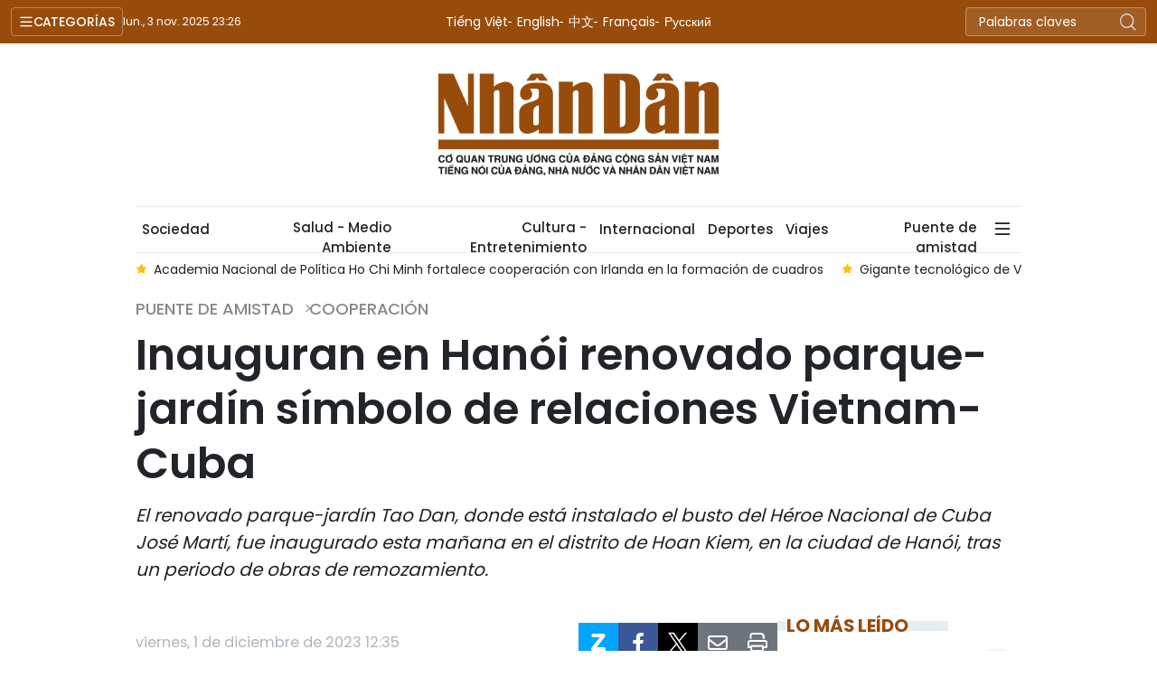

--- FILE ---
content_type: text/html;charset=utf-8
request_url: https://es.nhandan.vn/inauguran-en-hanoi-renovado-parque-jardin-simbolo-de-relaciones-vietnam-cuba-post56457.html
body_size: 15258
content:
<!DOCTYPE html> <html lang="es" class="languages es"> <head> <title>Inauguran en Hanói renovado parque-jardín símbolo de relaciones Vietnam-Cuba | Nhan Dan Online</title> <meta name="description" content="El renovado parque-jardín Tao Dan, donde está instalado el busto del Héroe Nacional de Cuba José Martí, fue inaugurado esta mañana en el distrito de Hoan Kiem, en la ciudad de Hanói, tras un periodo de obras de remozamiento."/> <meta name="keywords" content="Vietnam,Cuba,amistad"/> <meta name="news_keywords" content="Vietnam,Cuba,amistad"/> <meta http-equiv="Content-Type" content="text/html; charset=utf-8" /> <meta http-equiv="X-UA-Compatible" content="IE=edge"/> <meta http-equiv="refresh" content="1800" /> <meta name="revisit-after" content="1 days" /> <meta name="viewport" content="width=device-width, initial-scale=1"> <meta http-equiv="content-language" content="vi" /> <meta name="format-detection" content="telephone=no"/> <meta name="format-detection" content="address=no"/> <meta name="apple-mobile-web-app-capable" content="yes"> <meta name="apple-mobile-web-app-status-bar-style" content="black"> <meta name="apple-mobile-web-app-title" content="Nhan Dan Online"/> <meta name="referrer" content="no-referrer-when-downgrade"/> <link rel="shortcut icon" href="https://cdn.nhandan.vn/assets/web/styles/img/favicon.ico" type="image/x-icon" /> <link rel="preconnect" href="https://es-cdn.nhandan.vn"/> <link rel="dns-prefetch" href="https://es-cdn.nhandan.vn"/> <link rel="preconnect" href="//www.google-analytics.com" /> <link rel="preconnect" href="//www.googletagmanager.com" /> <link rel="preconnect" href="//stc.za.zaloapp.com" /> <link rel="preconnect" href="//fonts.googleapis.com" /> <link rel="preconnect" href="//pagead2.googlesyndication.com"/> <link rel="preconnect" href="//tpc.googlesyndication.com"/> <link rel="preconnect" href="//securepubads.g.doubleclick.net"/> <link rel="preconnect" href="//accounts.google.com"/> <link rel="preconnect" href="//adservice.google.com"/> <link rel="preconnect" href="//adservice.google.com.vn"/> <link rel="preconnect" href="//www.googletagservices.com"/> <link rel="preconnect" href="//partner.googleadservices.com"/> <link rel="preconnect" href="//tpc.googlesyndication.com"/> <link rel="preconnect" href="//za.zdn.vn"/> <link rel="preconnect" href="//sp.zalo.me"/> <link rel="preconnect" href="//connect.facebook.net"/> <link rel="preconnect" href="//www.facebook.com"/> <link rel="dns-prefetch" href="//www.google-analytics.com" /> <link rel="dns-prefetch" href="//www.googletagmanager.com" /> <link rel="dns-prefetch" href="//stc.za.zaloapp.com" /> <link rel="dns-prefetch" href="//fonts.googleapis.com" /> <link rel="dns-prefetch" href="//pagead2.googlesyndication.com"/> <link rel="dns-prefetch" href="//tpc.googlesyndication.com"/> <link rel="dns-prefetch" href="//securepubads.g.doubleclick.net"/> <link rel="dns-prefetch" href="//accounts.google.com"/> <link rel="dns-prefetch" href="//adservice.google.com"/> <link rel="dns-prefetch" href="//adservice.google.com.vn"/> <link rel="dns-prefetch" href="//www.googletagservices.com"/> <link rel="dns-prefetch" href="//partner.googleadservices.com"/> <link rel="dns-prefetch" href="//tpc.googlesyndication.com"/> <link rel="dns-prefetch" href="//za.zdn.vn"/> <link rel="dns-prefetch" href="//sp.zalo.me"/> <link rel="dns-prefetch" href="//connect.facebook.net"/> <link rel="dns-prefetch" href="//www.facebook.com"/> <link rel="dns-prefetch" href="//graph.facebook.com"/> <link rel="dns-prefetch" href="//static.xx.fbcdn.net"/> <link rel="dns-prefetch" href="//staticxx.facebook.com"/> <script> var cmsConfig = { domainDesktop: 'https://es.nhandan.vn', domainMobile: 'https://es.nhandan.vn', domainApi: 'https://es-api.nhandan.vn', domainStatic: 'https://es-cdn.nhandan.vn', domainLog: 'https://es-log.nhandan.vn', googleAnalytics: 'UA-88665205-12,G-DJR463K6GL', siteId: 0, pageType: 1, objectId: 56457, adsZone: 8780, adsLazy: true, antiAdblock: true, }; if (window.location.protocol !== 'https:' && window.location.hostname.indexOf('nhandan.vn') !== -1) { window.location = 'https://' + window.location.hostname + window.location.pathname + window.location.hash; } var USER_AGENT=window.navigator&&window.navigator.userAgent||"",IS_MOBILE=/Android|webOS|iPhone|iPod|BlackBerry|Windows Phone|IEMobile|Mobile Safari|Opera Mini/i.test(USER_AGENT),IS_REDIRECT=!1;function setCookie(e,o,i){var n=new Date,i=(n.setTime(n.getTime()+24*i*60*60*1e3),"expires="+n.toUTCString());document.cookie=e+"="+o+"; "+i+";path=/;"}function getCookie(e){var o=document.cookie.indexOf(e+"="),i=o+e.length+1;return!o&&e!==document.cookie.substring(0,e.length)||-1===o?null:(-1===(e=document.cookie.indexOf(";",i))&&(e=document.cookie.length),unescape(document.cookie.substring(i,e)))}IS_MOBILE&&getCookie("isDesktop")&&(setCookie("isDesktop",1,-1),window.location=window.location.pathname+window.location.search,IS_REDIRECT=!0); </script> <script> if(USER_AGENT && USER_AGENT.indexOf("facebot") <= 0 && USER_AGENT.indexOf("facebookexternalhit") <= 0) { var query = ''; var hash = ''; if (window.location.search) query = window.location.search; if (window.location.hash) hash = window.location.hash; var canonicalUrl = 'https://es.nhandan.vn/inauguran-en-hanoi-renovado-parque-jardin-simbolo-de-relaciones-vietnam-cuba-post56457.html' + query + hash ; var curUrl = decodeURIComponent(window.location.href); if(!location.port && curUrl != canonicalUrl){ window.location.replace(canonicalUrl); } } </script> <meta name="author" content="Nhan Dan Online" /> <meta name="copyright" content="Copyright © 2025 by Nhan Dan Online" /> <meta name="RATING" content="GENERAL" /> <meta name="GENERATOR" content="Nhan Dan Online" /> <meta content="Nhan Dan Online" itemprop="sourceOrganization" name="source"/> <meta content="news" itemprop="genre" name="medium"/> <meta name="robots" content="noarchive, max-image-preview:large, index, follow" /> <meta name="GOOGLEBOT" content="noarchive, max-image-preview:large, index, follow" /> <link rel="canonical" href="https://es.nhandan.vn/inauguran-en-hanoi-renovado-parque-jardin-simbolo-de-relaciones-vietnam-cuba-post56457.html" /> <meta property="og:site_name" content="Nhan Dan Online"/> <meta property="og:rich_attachment" content="true"/> <meta property="og:type" content="article"/> <meta property="og:url" content="https://es.nhandan.vn/inauguran-en-hanoi-renovado-parque-jardin-simbolo-de-relaciones-vietnam-cuba-post56457.html"/> <meta property="og:image" content="https://es-cdn.nhandan.vn/images/8ad87fc5649593031c8c2e388b55631d76a7a7f10510eee592cb7753011bd17fa1154def42745c94479344397bf8289a42e4d4ce94d4aabba6c1fe82bf64787717358d7ee526f9d75dc4ba32dc5c7727/screenshot-11-9409.png.webp"/> <meta property="og:image:width" content="1200"/> <meta property="og:image:height" content="630"/> <meta property="og:title" content="Inauguran en Hanói renovado parque-jardín símbolo de relaciones Vietnam-Cuba"/> <meta property="og:description" content="El renovado parque-jardín Tao Dan, donde está instalado el busto del Héroe Nacional de Cuba José Martí, fue inaugurado esta mañana en el distrito de Hoan Kiem, en la ciudad de Hanói, tras un periodo de obras de remozamiento."/> <meta name="twitter:card" value="summary"/> <meta name="twitter:url" content="https://es.nhandan.vn/inauguran-en-hanoi-renovado-parque-jardin-simbolo-de-relaciones-vietnam-cuba-post56457.html"/> <meta name="twitter:title" content="Inauguran en Hanói renovado parque-jardín símbolo de relaciones Vietnam-Cuba"/> <meta name="twitter:description" content="El renovado parque-jardín Tao Dan, donde está instalado el busto del Héroe Nacional de Cuba José Martí, fue inaugurado esta mañana en el distrito de Hoan Kiem, en la ciudad de Hanói, tras un periodo de obras de remozamiento."/> <meta name="twitter:image" content="https://es-cdn.nhandan.vn/images/8ad87fc5649593031c8c2e388b55631d76a7a7f10510eee592cb7753011bd17fa1154def42745c94479344397bf8289a42e4d4ce94d4aabba6c1fe82bf64787717358d7ee526f9d75dc4ba32dc5c7727/screenshot-11-9409.png.webp"/> <meta name="twitter:site" content="@Nhan Dan Online"/> <meta name="twitter:creator" content="@Nhan Dan Online"/> <meta property="article:publisher" content="https://www.facebook.com/nhandandientutiengviet" /> <meta property="article:tag" content="'Vietnam,Cuba,amistad'"/> <meta property="article:section" content="Puente de amistad,Cooperación" /> <meta property="article:published_time" content="2023-12-01T19:35:00+0700"/> <meta property="article:modified_time" content="2023-12-01T19:35:00+0700"/> <script type="application/ld+json"> { "@context": "http://schema.org", "@type": "Organization", "name": "Nhan Dan Online", "url": "https://es.nhandan.vn", "logo": "https://es-cdn.nhandan.vn/assets/web/styles/img/logo.png", "foundingDate": "1951", "founders": [ { "@type": "Person", "name": "Cơ quan Trung ương của Đảng Cộng sản Việt Nam, Tiếng nói của Đảng, Nhà nước và nhân dân Việt Nam" } ], "address": [ { "@type": "PostalAddress", "streetAddress": "71 Hàng Trống, Hà Nội", "addressLocality": "Hà Nội City", "addressRegion": "Northeast", "postalCode": "100000", "addressCountry": "VNM" } ], "contactPoint": [ { "@type": "ContactPoint", "telephone": "+84-243-825-4231", "contactType": "customer service" }, { "@type": "ContactPoint", "telephone": "+84-243-825-4232", "contactType": "customer service" } ], "sameAs": ["https://www.facebook.com/nhandandientutiengviet", "https://www.youtube.com/@radionhandan", "https://www.youtube.com/@baonhandanmedia"] } </script> <script type="application/ld+json"> { "@context" : "https://schema.org", "@type" : "WebSite", "name": "Nhan Dan Online", "url": "https://es.nhandan.vn", "alternateName" : "Báo Nhân Dân, Cơ quan của Cơ quan Trung ương của Đảng Cộng sản Việt Nam, Tiếng nói của Đảng, Nhà nước và nhân dân Việt Nam", "potentialAction": { "@type": "SearchAction", "target": { "@type": "EntryPoint", "urlTemplate": "https://es.nhandan.vn/search/?q={search_term_string}" }, "query-input": "required name=search_term_string" } } </script> <script type="application/ld+json"> { "@context":"http://schema.org", "@type":"BreadcrumbList", "itemListElement":[ { "@type":"ListItem", "position":1, "item":{ "@id":"https://es.nhandan.vn/cooperacion/", "name":"Cooperación" } } ] } </script> <script type="application/ld+json"> { "@context": "http://schema.org", "@type": "NewsArticle", "mainEntityOfPage":{ "@type":"WebPage", "@id":"https://es.nhandan.vn/inauguran-en-hanoi-renovado-parque-jardin-simbolo-de-relaciones-vietnam-cuba-post56457.html" }, "headline": "Inauguran en Hanói renovado parque-jardín símbolo de relaciones Vietnam-Cuba", "description": "El renovado parque-jardín Tao Dan, donde está instalado el busto del Héroe Nacional de Cuba José Martí, fue inaugurado esta mañana en el distrito de Hoan Kiem, en la ciudad de Hanói, tras un periodo de obras de remozamiento.", "image": { "@type": "ImageObject", "url": "https://es-cdn.nhandan.vn/images/8ad87fc5649593031c8c2e388b55631d76a7a7f10510eee592cb7753011bd17fa1154def42745c94479344397bf8289a42e4d4ce94d4aabba6c1fe82bf64787717358d7ee526f9d75dc4ba32dc5c7727/screenshot-11-9409.png.webp", "width" : 1200, "height" : 675 }, "datePublished": "2023-12-01T19:35:00+0700", "dateModified": "2023-12-01T19:35:00+0700", "author": { "@type": "Person", "name": "VNA" }, "publisher": { "@type": "Organization", "name": "Nhan Dan Online", "logo": { "@type": "ImageObject", "url": "https://es-cdn.nhandan.vn/assets/web/styles/img/logo.png" } } } </script> <link rel="preload" href="https://en-cdn.nhandan.vn/assets/web/styles/css/main.min-1.0.16.css" as="style"> <link rel="preload" href="https://en-cdn.nhandan.vn/assets/web/js/main.min-1.0.15.js" as="script"> <link rel="preload" href="https://en-cdn.nhandan.vn/assets/web/js/detail.min-1.0.6.js" as="script"> <link id="cms-style" rel="stylesheet" href="https://en-cdn.nhandan.vn/assets/web/styles/css/main.min-1.0.16.css"> <script type="text/javascript"> var _metaOgUrl = 'https://es.nhandan.vn/inauguran-en-hanoi-renovado-parque-jardin-simbolo-de-relaciones-vietnam-cuba-post56457.html'; var page_title = document.title; var tracked_url = window.location.pathname + window.location.search + window.location.hash; var cate_path = 'cooperacion'; if (cate_path.length > 0) { tracked_url = "/" + cate_path + tracked_url; } </script> <script async="" src="https://www.googletagmanager.com/gtag/js?id=UA-88665205-12"></script> <script> window.dataLayer = window.dataLayer || []; function gtag(){dataLayer.push(arguments);} gtag('js', new Date()); gtag('config', 'UA-88665205-12', {page_path: tracked_url}); gtag('config', 'G-DJR463K6GL', {page_path: tracked_url}); </script> <script>window.dataLayer = window.dataLayer || [];dataLayer.push({'pageCategory': '/cooperacion'});</script> <script> window.dataLayer = window.dataLayer || []; dataLayer.push({ 'event': 'Pageview', 'articleId': '56457', 'articleTitle': 'Inauguran en Hanói renovado parque-jardín símbolo de relaciones Vietnam-Cuba', 'articleCategory': 'Puente de amistad,Cooperación', 'articleAlowAds': true, 'articleAuthor': 'VNA', 'articleType': 'detail\-normal', 'articleTags': 'Vietnam,Cuba,amistad', 'articlePublishDate': '2023-12-01T19:35:00+0700', 'articleThumbnail': 'https://es-cdn.nhandan.vn/images/8ad87fc5649593031c8c2e388b55631d76a7a7f10510eee592cb7753011bd17fa1154def42745c94479344397bf8289a42e4d4ce94d4aabba6c1fe82bf64787717358d7ee526f9d75dc4ba32dc5c7727/screenshot-11-9409.png.webp', 'articleShortUrl': 'https://es.nhandan.vn/inauguran-en-hanoi-renovado-parque-jardin-simbolo-de-relaciones-vietnam-cuba-post56457.html', 'articleFullUrl': 'https://es.nhandan.vn/inauguran-en-hanoi-renovado-parque-jardin-simbolo-de-relaciones-vietnam-cuba-post56457.html', }); </script> <script> window.dataLayer = window.dataLayer || []; dataLayer.push({'articleAuthor': 'VNA', 'articleAuthorID': '0'}); </script> <script type='text/javascript'> gtag('event', 'article_page',{ 'articleId': '56457', 'articleTitle': 'Inauguran en Hanói renovado parque-jardín símbolo de relaciones Vietnam-Cuba', 'articleCategory': 'Puente de amistad,Cooperación', 'articleAlowAds': true, 'articleAuthor': 'VNA', 'articleType': 'detail\-normal', 'articleTags': 'Vietnam,Cuba,amistad', 'articlePublishDate': '2023-12-01T19:35:00+0700', 'articleThumbnail': 'https://es-cdn.nhandan.vn/images/8ad87fc5649593031c8c2e388b55631d76a7a7f10510eee592cb7753011bd17fa1154def42745c94479344397bf8289a42e4d4ce94d4aabba6c1fe82bf64787717358d7ee526f9d75dc4ba32dc5c7727/screenshot-11-9409.png.webp', 'articleShortUrl': 'https://es.nhandan.vn/inauguran-en-hanoi-renovado-parque-jardin-simbolo-de-relaciones-vietnam-cuba-post56457.html', 'articleFullUrl': 'https://es.nhandan.vn/inauguran-en-hanoi-renovado-parque-jardin-simbolo-de-relaciones-vietnam-cuba-post56457.html', }); </script> <script type="text/javascript"> (function() { var _sf_async_config = window._sf_async_config = (window._sf_async_config || {}); _sf_async_config.uid = 66981; _sf_async_config.domain = 'nhandan.vn'; _sf_async_config.flickerControl = false; _sf_async_config.useCanonical = true; _sf_async_config.useCanonicalDomain = true; _sf_async_config.sections = 'Puente de amistad,Cooperación'; _sf_async_config.authors = 'VNA'; function loadChartbeat() { var e = document.createElement('script'); var n = document.getElementsByTagName('script')[0]; e.type = 'text/javascript'; e.async = true; e.src = '//static.chartbeat.com/js/chartbeat.js';; n.parentNode.insertBefore(e, n); } loadChartbeat(); })(); </script> <script async src="//static.chartbeat.com/js/chartbeat_mab.js"></script> <script async src="https://sp.zalo.me/plugins/sdk.js"></script> </head> <body class="detail-normal"> <div id="sdaWeb_SdaMasthead" class="rennab rennab-top" data-platform="1" data-position="Web_SdaMasthead" style="display:none"> </div> <header class="site-header"> <div class="topnav"> <p class="menu">Categorías</p> <time class="time" id="today"></time> <a href="/" class="logo" title="Nhan Dan Online">Nhan Dan Online</a> <div class="language"> <a href="https://nhandan.vn/" target="_blank" title="Tiếng Việt">Tiếng Việt</a> <a href="https://en.nhandan.vn" target="_blank" title="English">English</a> <a href="https://cn.nhandan.vn" target="_blank" title="中文">中文</a> <a href="https://fr.nhandan.vn" target="_blank" title="Français">Français</a> <a href="https://ru.nhandan.vn" target="_blank" title="Русский">Русский</a> </div> <div class="search-form"> <input class="txtsearch" placeholder="Palabras claves"/> <i class="ic-search btn_search"></i> </div> </div> <div class="navigation"> <div class="wrapper"> <ul class="menu"> <li> <a class="" href="https://es.nhandan.vn/politica/" title="Política">Política</a> </li> <li> <a class="" href="https://es.nhandan.vn/economia/" title="Economía">Economía</a> </li> <li> <a class="" href="https://es.nhandan.vn/sociedad/" title="Sociedad">Sociedad</a> </li> <li> <a class="" href="https://es.nhandan.vn/cultura-entretenimiento/" title="Cultura - Entretenimiento">Cultura - Entretenimiento</a> </li> <li> <a class="" href="https://es.nhandan.vn/internacional/" title="Internacional">Internacional</a> </li> <li> <a class="" href="https://es.nhandan.vn/deportes/" title="Deportes">Deportes</a> </li> <li> <a class="" href="https://es.nhandan.vn/viajes/" title="Viajes">Viajes</a> </li> <li> <a class="active" href="https://es.nhandan.vn/puente-de-amistad/" title="Puente de amistad">Puente de amistad</a> </li> <li> <a class="" href="https://es.nhandan.vn/fotografia/" title="Fotografía">Fotografía</a> </li> <li> <a href="/about-us.html" title="¿QUIÉNES SOMOS?">¿QUIÉNES SOMOS?</a> </li> </ul> </div> </div> <a class="nhandan-logo" href="/" title="Nhan Dan Online">Nhan Dan Online</a> <div class="wrapper-menu"> <ul class="menu container"> <li><a href="/" title="Home"><i class="ic-home"></i></a></li> <li> <a class="" href="https://es.nhandan.vn/politica/" title="Política">Política</a> </li> <li> <a class="" href="https://es.nhandan.vn/economia/" title="Economía">Economía</a> </li> <li> <a class="" href="https://es.nhandan.vn/sociedad/" title="Sociedad">Sociedad</a> </li> <li> <a class="" href="https://es.nhandan.vn/salud-medio-ambiente/" title="Salud - Medio Ambiente">Salud - Medio Ambiente</a> </li> <li> <a class="" href="https://es.nhandan.vn/cultura-entretenimiento/" title="Cultura - Entretenimiento">Cultura - Entretenimiento</a> </li> <li> <a class="" href="https://es.nhandan.vn/internacional/" title="Internacional">Internacional</a> </li> <li> <a class="" href="https://es.nhandan.vn/deportes/" title="Deportes">Deportes</a> </li> <li> <a class="" href="https://es.nhandan.vn/viajes/" title="Viajes">Viajes</a> </li> <li> <a class="active" href="https://es.nhandan.vn/puente-de-amistad/" title="Puente de amistad">Puente de amistad</a> </li> <li class="humburger"> <a href="javascript:void(0);"><i class="ic-menu"></i></a> <ul class="sub-menu"> <li> <a class="" href="https://es.nhandan.vn/historias-multimedia/" title="Historias Multimedia">Historias Multimedia</a> </li> <li> <a class="" href="https://es.nhandan.vn/fotografia/" title="Fotografía">Fotografía</a> </li> </ul> </li> </ul> </div> <div class="container"> <div class="news swiper"> <div class="swiper-wrapper"> <a href="https://es.nhandan.vn/da-nang-y-japon-fortalecen-cooperacion-multisectorial-post83167.html" class="swiper-slide text cms-link" title="Da Nang y Japón fortalecen cooperación multisectorial">Da Nang y Japón fortalecen cooperación multisectorial</a> <a href="https://es.nhandan.vn/academia-nacional-de-politica-ho-chi-minh-fortalece-cooperacion-con-irlanda-en-la-formacion-de-cuadros-post83177.html" class="swiper-slide text cms-link" title="Academia Nacional de Política Ho Chi Minh fortalece cooperación con Irlanda en la formación de cuadros">Academia Nacional de Política Ho Chi Minh fortalece cooperación con Irlanda en la formación de cuadros</a> <a href="https://es.nhandan.vn/gigante-tecnologico-de-vietnam-apoya-transformacion-digital-de-indonesia-post83174.html" class="swiper-slide text cms-link" title="Gigante tecnológico de Vietnam apoya transformación digital de Indonesia">Gigante tecnológico de Vietnam apoya transformación digital de Indonesia</a> <a href="https://es.nhandan.vn/vietnam-y-reino-unido-impulsan-asociacion-sostenible-en-ciencia-y-tecnologia-post83148.html" class="swiper-slide text cms-link" title="Vietnam y Reino Unido impulsan asociación sostenible en ciencia y tecnología">Vietnam y Reino Unido impulsan asociación sostenible en ciencia y tecnología</a> <a href="https://es.nhandan.vn/empresas-neozelandesas-buscan-ampliar-lazos-con-vietnam-en-comercio-e-innovacion-post83146.html" class="swiper-slide text cms-link" title="Empresas neozelandesas buscan ampliar lazos con Vietnam en comercio e innovación">Empresas neozelandesas buscan ampliar lazos con Vietnam en comercio e innovación</a> </div> </div> </div> </header> <div class="site-body"> <div id="sdaWeb_SdaBackground" class="rennab " data-platform="1" data-position="Web_SdaBackground" style="display:none"> </div> <div class="container"> <div id="sdaWeb_SdaTop" class="rennab " data-platform="1" data-position="Web_SdaTop" style="display:none"> </div> <div class="article"> <div class="breadcrumb breadcrumb-detail"> <h2 class="main"> <a href="https://es.nhandan.vn/puente-de-amistad/" title="Puente de amistad">Puente de amistad</a> </h2> <h2 class="main"> <a href="https://es.nhandan.vn/cooperacion/" title="Cooperación" class="active">Cooperación</a> </h2> </div> <div class="article__header"> <h1 class="article__title cms-title"> Inauguran en Hanói renovado parque-jardín símbolo de relaciones Vietnam-Cuba </h1> <div class="article__sapo cms-desc"> El renovado parque-jardín Tao Dan, donde está instalado el busto del Héroe Nacional de Cuba José Martí, fue inaugurado esta mañana en el distrito de Hoan Kiem, en la ciudad de Hanói, tras un periodo de obras de remozamiento. </div> <div id="sdaWeb_SdaArticleAfterSapo" class="rennab " data-platform="1" data-position="Web_SdaArticleAfterSapo" style="display:none"> </div> </div> <div class="col"> <div class="main-col content-col"> <div class="article__meta"> <time class="time" datetime="2023-12-01T19:35:00+0700" data-time="1701434100" data-format="long">viernes, diciembre 01, 2023 19:35</time> <meta class="cms-date" itemprop="datePublished" content="2023-12-01T19:35:00+0700"> <div class="features article__social"> <a href="javascript:void(0);" class="zalo zalo-share-button" title="Zalo" data-href="https://es.nhandan.vn/inauguran-en-hanoi-renovado-parque-jardin-simbolo-de-relaciones-vietnam-cuba-post56457.html" data-oaid="342066505784138899" data-layout="1" data-color="blue" data-customize="true"> <i class="ic-zalo"></i></a> <a href="javascript:void(0);" class="item fb" data-href="https://es.nhandan.vn/inauguran-en-hanoi-renovado-parque-jardin-simbolo-de-relaciones-vietnam-cuba-post56457.html" data-rel="facebook" title="Facebook"><i class="ic-facebook"></i></a> <a href="javascript:void(0);" class="item twitter" data-href="https://es.nhandan.vn/inauguran-en-hanoi-renovado-parque-jardin-simbolo-de-relaciones-vietnam-cuba-post56457.html" data-rel="twitter" title="Twitter"><i class="ic-twitter"></i></a> <a href="javascript:void(0);" class="mail sendmail" data-href="https://es.nhandan.vn/inauguran-en-hanoi-renovado-parque-jardin-simbolo-de-relaciones-vietnam-cuba-post56457.html" title="Gửi mail"><i class="ic-email"></i></a> <a href="javascript:void(0);" class="print sendprint" title="Print" data-href="/print.html?id=56457"> <i class="ic-print"></i></a> </div> </div> <figure class="article__avatar "> <img class="cms-photo" src="https://es-cdn.nhandan.vn/images/53faa3fbdbec92b8d3effabe8c01afdf65b889e44610eb15fb65d01834536a9a85ec4e5c8a1a778b7b26356cdfcf9b85884c6bcc3a9dc859a4410503ea485d45/screenshot-11-9409.png" alt="En la celebración de reinauguración del parque-jardín Tao Dan (Fuente: VNA)" cms-photo-caption="En la celebración de reinauguración del parque-jardín Tao Dan (Fuente: VNA)"/> <figcaption>En la celebración de reinauguración del parque-jardín Tao Dan (Fuente: VNA)</figcaption> </figure> <div id="sdaWeb_SdaArticleAfterAvatar" class="rennab " data-platform="1" data-position="Web_SdaArticleAfterAvatar" style="display:none"> </div> <div class="article__body zce-content-body cms-body" itemprop="articleBody"> <p>El proyecto se finalizó justo en ocasión del aniversario 63 del establecimiento de las relaciones diplomáticas entre Vietnam y Cuba (2 de diciembre de 1960).</p>
<p>Entre los asistentes al evento se encontraron los miembros de la misión diplomática de Cuba en Vietnam, las autoridades del distrito Hoan Kiem, así como representantes de ministerios, departamentos y ramas de la ciudad.</p>
<p>En su discurso, Trinh Hoang Tung, vicepresidente del Comité Popular del distrito Hoan Kiem, destacó la importancia de la obra, que simboliza la relación entre Vietnam y Cuba, un lugar que sirve para educar la tradición, difundir los valores culturales y grandes ideas de José Martí.</p>
<div class="sda_middle"> <div id="sdaWeb_SdaArticleMiddle" class="rennab fyi" data-platform="1" data-position="Web_SdaArticleMiddle"> </div>
</div>
<p>Por su parte, Orlando Hernández Guillén, embajador de Cuba en Vietnam, agradeció a los proyectistas, a los ingenieros, arquitectos y a todas las autoridades y trabajadores vietnamitas por sus esfuerzos en la realización del proyecto.</p>
<p>El diplomático repasó la vida y el legado revolucionario del Héroe Nacional cubano. Expresó el deseo de que el parque pueda convertirse en un lugar de encuentro, no sólo de los cubanos y amantes de la historia común entre Cuba y Vietnam, sino también de todos los hermanos de América Latina.</p>
<div class="sda_middle"> <div id="sdaWeb_SdaArticleMiddle1" class="rennab fyi" data-platform="1" data-position="Web_SdaArticleMiddle1"> </div>
</div>
<p>José Martí fue un político, filósofo, periodista y poeta, fundador del Partido Revolucionario Cubano y mártir de la guerra de Independencia de la isla. También, fue un gran amigo del pueblo vietnamita, al cual dedicó un hermoso texto titulado "Un paseo por la tierra de los anamitas", que publicó en su revista La Edad de Oro, en 1889.</p>
<p>"A Jose Martí y a Ho Chi Minh los une más que una fecha, un paralelismo sorprendente en su trayectoria ética, política, intelectual y de sensibilidad humana. Los une el pensamiento y proyección revolucionarios de dos seres extraordinarios que vivieron los rigores de la colonización de sus países y la explotación de los pueblos", recordó el embajador.</p>
<p>La muerte impidió que Martí y Ho Chi Minh pudieran ver materializados sus proyectos revolucionarios, según apuntó, pero al mismo tiempo aseguró que los legados de estos héroes han inspirado a generaciones de cubanos y vietnamitas, que hoy construyen una Patria “con Todos y para el bien de Todos”, como soñó Martí, y el Vietnam “10 veces más hermoso” al que aspiró Ho Chi Minh.</p> <div class="article__author"> <div class="wrap-author"> <div class="avatar"> </div> <div class="info-author"> <p class="name">VNA</p> </div> </div> </div> <div id="sdaWeb_SdaArticleAfterBody" class="rennab " data-platform="1" data-position="Web_SdaArticleAfterBody" style="display:none"> </div> </div> <div class="article-footer"> <div class="related-news"> <h3 class="box-heading"> <span class="title">Noticias relacionadas </span> </h3> <div class="box-content" data-source="related-news"> <article class="story"> <h2 class="story__heading" data-tracking="56352"> <a class=" cms-link" href="https://es.nhandan.vn/jovenes-oficiales-vietnam-cuba-dos-corazones-un-mismo-latido-post56352.html" title="Jóvenes oficiales Vietnam-Cuba: Dos corazones, un mismo latido"> Jóvenes oficiales Vietnam-Cuba: Dos corazones, un mismo latido </a> </h2> </article> <article class="story"> <h2 class="story__heading" data-tracking="56214"> <a class=" cms-link" href="https://es.nhandan.vn/confiere-cuba-medalla-de-la-amistad-a-embajador-de-vietnam-post56214.html" title="Confiere Cuba Medalla de la Amistad a embajador de Vietnam"> Confiere Cuba Medalla de la Amistad a embajador de Vietnam </a> </h2> </article> <article class="story"> <h2 class="story__heading" data-tracking="56217"> <a class=" cms-link" href="https://es.nhandan.vn/reforzaran-vietnam-y-cuba-nexos-en-biotecnologia-post56217.html" title="Reforzarán Vietnam y Cuba nexos en biotecnología"> Reforzarán Vietnam y Cuba nexos en biotecnología </a> </h2> </article> </div> </div> <div id="sdaWeb_SdaArticleAfterRelated" class="rennab " data-platform="1" data-position="Web_SdaArticleAfterRelated" style="display:none"> </div> <div class="article__tag"> <a href="https://es.nhandan.vn/tag/vietnam-tag44.html" title="Vietnam">Vietnam</a> <a href="https://es.nhandan.vn/tag/cuba-tag89.html" title="Cuba">Cuba</a> <a href="https://es.nhandan.vn/tag/amistad-tag156.html" title="amistad">amistad</a> </div> <div class="article-comment" data-id="56457" data-type="20"></div> <div id="sdaWeb_SdaArticleAfterComment" class="rennab " data-platform="1" data-position="Web_SdaArticleAfterComment" style="display:none"> </div> </div> </div> <div class="sub-col sidebar-right"> <div id="sidebar-top-1"> <div id="sdaWeb_SdaRight1" class="rennab " data-platform="1" data-position="Web_SdaRight1" style="display:none"> </div> <div id="sdaWeb_SdaRight2" class="rennab " data-platform="1" data-position="Web_SdaRight2" style="display:none"> </div> <div class="trending fyi-position"> <div class="box-heading"> <span class="title"> Lo más leído </span> </div> <div class="box-content" data-source="mostread-news"> <article class="story"> <h4 class="story__heading" data-tracking="83148"> <a class=" cms-link" href="https://es.nhandan.vn/vietnam-y-reino-unido-impulsan-asociacion-sostenible-en-ciencia-y-tecnologia-post83148.html" title="Vietnam y Reino Unido impulsan asociación sostenible en ciencia y tecnología"> Vietnam y Reino Unido impulsan asociación sostenible en ciencia y tecnología </a> </h4> </article> <article class="story"> <h4 class="story__heading" data-tracking="83174"> <a class=" cms-link" href="https://es.nhandan.vn/gigante-tecnologico-de-vietnam-apoya-transformacion-digital-de-indonesia-post83174.html" title="Gigante tecnológico de Vietnam apoya transformación digital de Indonesia"> Gigante tecnológico de Vietnam apoya transformación digital de Indonesia </a> </h4> </article> <article class="story"> <h4 class="story__heading" data-tracking="83177"> <a class=" cms-link" href="https://es.nhandan.vn/academia-nacional-de-politica-ho-chi-minh-fortalece-cooperacion-con-irlanda-en-la-formacion-de-cuadros-post83177.html" title="Academia Nacional de Política Ho Chi Minh fortalece cooperación con Irlanda en la formación de cuadros"> Academia Nacional de Política Ho Chi Minh fortalece cooperación con Irlanda en la formación de cuadros </a> </h4> </article> <article class="story"> <h4 class="story__heading" data-tracking="83167"> <a class=" cms-link" href="https://es.nhandan.vn/da-nang-y-japon-fortalecen-cooperacion-multisectorial-post83167.html" title="Da Nang y Japón fortalecen cooperación multisectorial"> Da Nang y Japón fortalecen cooperación multisectorial </a> </h4> </article> <article class="story"> <h4 class="story__heading" data-tracking="83146"> <a class=" cms-link" href="https://es.nhandan.vn/empresas-neozelandesas-buscan-ampliar-lazos-con-vietnam-en-comercio-e-innovacion-post83146.html" title="Empresas neozelandesas buscan ampliar lazos con Vietnam en comercio e innovación"> Empresas neozelandesas buscan ampliar lazos con Vietnam en comercio e innovación </a> </h4> </article> </div> </div> <div class="top-stories fyi-position"> <div class="box-heading"> <span class="title">Últimas Noticias</span> </div> <div class="box-content" data-source="latest-news"> <article class="story"> <time class="time" datetime="2025-11-03T20:32:23+0700" data-time="1762176743"> lunes, noviembre 03, 2025 20:32 </time> <h2 class="story__heading" data-tracking="83167"> <a class=" cms-link" href="https://es.nhandan.vn/da-nang-y-japon-fortalecen-cooperacion-multisectorial-post83167.html" title="Da Nang y Japón fortalecen cooperación multisectorial"> Da Nang y Japón fortalecen cooperación multisectorial </a> </h2> <div class="story__summary story__shorten"> <p>El secretario del Comité del Partido de la ciudad de Da Nang, Le Ngoc Quang, sostuvo un encuentro con el embajador de Japón en Vietnam, Ito Naoki.</p> </div> </article> <article class="story"> <time class="time" datetime="2025-11-03T20:31:23+0700" data-time="1762176683"> lunes, noviembre 03, 2025 20:31 </time> <h2 class="story__heading" data-tracking="83177"> <a class=" cms-link" href="https://es.nhandan.vn/academia-nacional-de-politica-ho-chi-minh-fortalece-cooperacion-con-irlanda-en-la-formacion-de-cuadros-post83177.html" title="Academia Nacional de Política Ho Chi Minh fortalece cooperación con Irlanda en la formación de cuadros"> Academia Nacional de Política Ho Chi Minh fortalece cooperación con Irlanda en la formación de cuadros </a> </h2> </article> <article class="story"> <time class="time" datetime="2025-11-03T17:20:37+0700" data-time="1762165237"> lunes, noviembre 03, 2025 17:20 </time> <h2 class="story__heading" data-tracking="83174"> <a class=" cms-link" href="https://es.nhandan.vn/gigante-tecnologico-de-vietnam-apoya-transformacion-digital-de-indonesia-post83174.html" title="Gigante tecnológico de Vietnam apoya transformación digital de Indonesia"> Gigante tecnológico de Vietnam apoya transformación digital de Indonesia </a> </h2> </article> <article class="story"> <time class="time" datetime="2025-11-02T22:43:10+0700" data-time="1762098190"> domingo, noviembre 02, 2025 22:43 </time> <h2 class="story__heading" data-tracking="83148"> <a class=" cms-link" href="https://es.nhandan.vn/vietnam-y-reino-unido-impulsan-asociacion-sostenible-en-ciencia-y-tecnologia-post83148.html" title="Vietnam y Reino Unido impulsan asociación sostenible en ciencia y tecnología"> Vietnam y Reino Unido impulsan asociación sostenible en ciencia y tecnología </a> </h2> </article> <article class="story"> <time class="time" datetime="2025-11-02T22:26:10+0700" data-time="1762097170"> domingo, noviembre 02, 2025 22:26 </time> <h2 class="story__heading" data-tracking="83146"> <a class=" cms-link" href="https://es.nhandan.vn/empresas-neozelandesas-buscan-ampliar-lazos-con-vietnam-en-comercio-e-innovacion-post83146.html" title="Empresas neozelandesas buscan ampliar lazos con Vietnam en comercio e innovación"> Empresas neozelandesas buscan ampliar lazos con Vietnam en comercio e innovación </a> </h2> </article> </div> </div> <div id="sdaWeb_SdaRight3" class="rennab " data-platform="1" data-position="Web_SdaRight3" style="display:none"> </div> <div id="sdaWeb_SdaRight4" class="rennab " data-platform="1" data-position="Web_SdaRight4" style="display:none"> </div> </div><div id="sidebar-sticky-1"> <div id="sdaWeb_SdaRightSticky" class="rennab " data-platform="1" data-position="Web_SdaRightSticky" style="display:none"> </div> </div> </div> </div> </div> <div class="many-pack decor-top"> <h3 class="box-heading"> <a href="https://es.nhandan.vn/cooperacion/" title="Cooperación" class="title"> Recomendamos </a> </h3> <div class="box-content content-list" data-source="recommendation-8780"> <article class="story"> <figure class="story__thumb"> <a class="cms-link" href="https://es.nhandan.vn/da-nang-y-japon-fortalecen-cooperacion-multisectorial-post83167.html" title="Da Nang y Japón fortalecen cooperación multisectorial"> <img class="lazyload" src="[data-uri]" data-src="https://cdn.nhandan.vn/images/22f099ca8bc7ae81aa2a8d3416a84bf88164db7334089fd96cd92fb40ba5a5c4bf30d564513046c5b749108dd28bada78272698cdc23001d13fd2eb655df3b414f3e6910eabc09ab1cc5f13a48412cdb/ndo-br-vi-nhet-4602.jpg.webp" data-srcset="https://cdn.nhandan.vn/images/22f099ca8bc7ae81aa2a8d3416a84bf88164db7334089fd96cd92fb40ba5a5c4bf30d564513046c5b749108dd28bada78272698cdc23001d13fd2eb655df3b414f3e6910eabc09ab1cc5f13a48412cdb/ndo-br-vi-nhet-4602.jpg.webp 1x, https://cdn.nhandan.vn/images/22f099ca8bc7ae81aa2a8d3416a84bf88164db7334089fd96cd92fb40ba5a5c4bf30d564513046c5b749108dd28bada78272698cdc23001d13fd2eb655df3b414f3e6910eabc09ab1cc5f13a48412cdb/ndo-br-vi-nhet-4602.jpg.webp 2x" alt="El secretario del Comité del Partido de la ciudad de Da Nang, Le Ngoc Quang, recibe al embajador de Japón en Vietnam, Ito Naoki. (Foto: VNA)"> <noscript><img src="https://cdn.nhandan.vn/images/22f099ca8bc7ae81aa2a8d3416a84bf88164db7334089fd96cd92fb40ba5a5c4bf30d564513046c5b749108dd28bada78272698cdc23001d13fd2eb655df3b414f3e6910eabc09ab1cc5f13a48412cdb/ndo-br-vi-nhet-4602.jpg.webp" srcset="https://cdn.nhandan.vn/images/22f099ca8bc7ae81aa2a8d3416a84bf88164db7334089fd96cd92fb40ba5a5c4bf30d564513046c5b749108dd28bada78272698cdc23001d13fd2eb655df3b414f3e6910eabc09ab1cc5f13a48412cdb/ndo-br-vi-nhet-4602.jpg.webp 1x, https://cdn.nhandan.vn/images/22f099ca8bc7ae81aa2a8d3416a84bf88164db7334089fd96cd92fb40ba5a5c4bf30d564513046c5b749108dd28bada78272698cdc23001d13fd2eb655df3b414f3e6910eabc09ab1cc5f13a48412cdb/ndo-br-vi-nhet-4602.jpg.webp 2x" alt="El secretario del Comité del Partido de la ciudad de Da Nang, Le Ngoc Quang, recibe al embajador de Japón en Vietnam, Ito Naoki. (Foto: VNA)" class="image-fallback"></noscript> </a> </figure> <h2 class="story__heading" data-tracking="83167"> <a class=" cms-link" href="https://es.nhandan.vn/da-nang-y-japon-fortalecen-cooperacion-multisectorial-post83167.html" title="Da Nang y Japón fortalecen cooperación multisectorial"> Da Nang y Japón fortalecen cooperación multisectorial </a> </h2> </article> <article class="story"> <figure class="story__thumb"> <a class="cms-link" href="https://es.nhandan.vn/academia-nacional-de-politica-ho-chi-minh-fortalece-cooperacion-con-irlanda-en-la-formacion-de-cuadros-post83177.html" title="Academia Nacional de Política Ho Chi Minh fortalece cooperación con Irlanda en la formación de cuadros"> <img class="lazyload" src="[data-uri]" data-src="https://es-cdn.nhandan.vn/images/cef44416e7fc5a69887c907225c0c1c8848e319b7afdd32cc5bc9d4e41def9b38cac1ad478eeff83ff003354a0f51bb989cdf108f195c61a3fc8e597664702e8c692cfb6709d9ff1dcc1be3eb85e1c5e/311-toan-canh-2.jpg.webp" data-srcset="https://es-cdn.nhandan.vn/images/cef44416e7fc5a69887c907225c0c1c8848e319b7afdd32cc5bc9d4e41def9b38cac1ad478eeff83ff003354a0f51bb989cdf108f195c61a3fc8e597664702e8c692cfb6709d9ff1dcc1be3eb85e1c5e/311-toan-canh-2.jpg.webp 1x, https://es-cdn.nhandan.vn/images/b2be8bdf9ffd5596623525c4fb01b5f3848e319b7afdd32cc5bc9d4e41def9b38cac1ad478eeff83ff003354a0f51bb989cdf108f195c61a3fc8e597664702e8c692cfb6709d9ff1dcc1be3eb85e1c5e/311-toan-canh-2.jpg.webp 2x" alt="Escena del encuentro. "> <noscript><img src="https://es-cdn.nhandan.vn/images/cef44416e7fc5a69887c907225c0c1c8848e319b7afdd32cc5bc9d4e41def9b38cac1ad478eeff83ff003354a0f51bb989cdf108f195c61a3fc8e597664702e8c692cfb6709d9ff1dcc1be3eb85e1c5e/311-toan-canh-2.jpg.webp" srcset="https://es-cdn.nhandan.vn/images/cef44416e7fc5a69887c907225c0c1c8848e319b7afdd32cc5bc9d4e41def9b38cac1ad478eeff83ff003354a0f51bb989cdf108f195c61a3fc8e597664702e8c692cfb6709d9ff1dcc1be3eb85e1c5e/311-toan-canh-2.jpg.webp 1x, https://es-cdn.nhandan.vn/images/b2be8bdf9ffd5596623525c4fb01b5f3848e319b7afdd32cc5bc9d4e41def9b38cac1ad478eeff83ff003354a0f51bb989cdf108f195c61a3fc8e597664702e8c692cfb6709d9ff1dcc1be3eb85e1c5e/311-toan-canh-2.jpg.webp 2x" alt="Escena del encuentro. " class="image-fallback"></noscript> </a> </figure> <h2 class="story__heading" data-tracking="83177"> <a class=" cms-link" href="https://es.nhandan.vn/academia-nacional-de-politica-ho-chi-minh-fortalece-cooperacion-con-irlanda-en-la-formacion-de-cuadros-post83177.html" title="Academia Nacional de Política Ho Chi Minh fortalece cooperación con Irlanda en la formación de cuadros"> Academia Nacional de Política Ho Chi Minh fortalece cooperación con Irlanda en la formación de cuadros </a> </h2> </article> <article class="story"> <figure class="story__thumb"> <a class="cms-link" href="https://es.nhandan.vn/gigante-tecnologico-de-vietnam-apoya-transformacion-digital-de-indonesia-post83174.html" title="Gigante tecnológico de Vietnam apoya transformación digital de Indonesia"> <img class="lazyload" src="[data-uri]" data-src="https://es-cdn.nhandan.vn/images/cef44416e7fc5a69887c907225c0c1c8409904a7fe38dfc0534947a7ddf6343497d386b5f3459e7865c9bde4510aba2d6af6fa9d310eac6d2dfd0e737b51b257ee34f04c964bfee883e1b28f6562a011/hop-tac-fpt-lapi-itb-dul.png.webp" data-srcset="https://es-cdn.nhandan.vn/images/cef44416e7fc5a69887c907225c0c1c8409904a7fe38dfc0534947a7ddf6343497d386b5f3459e7865c9bde4510aba2d6af6fa9d310eac6d2dfd0e737b51b257ee34f04c964bfee883e1b28f6562a011/hop-tac-fpt-lapi-itb-dul.png.webp 1x, https://es-cdn.nhandan.vn/images/b2be8bdf9ffd5596623525c4fb01b5f3409904a7fe38dfc0534947a7ddf6343497d386b5f3459e7865c9bde4510aba2d6af6fa9d310eac6d2dfd0e737b51b257ee34f04c964bfee883e1b28f6562a011/hop-tac-fpt-lapi-itb-dul.png.webp 2x" alt="En el acto de firma. (Foto: Nhan Dan)"> <noscript><img src="https://es-cdn.nhandan.vn/images/cef44416e7fc5a69887c907225c0c1c8409904a7fe38dfc0534947a7ddf6343497d386b5f3459e7865c9bde4510aba2d6af6fa9d310eac6d2dfd0e737b51b257ee34f04c964bfee883e1b28f6562a011/hop-tac-fpt-lapi-itb-dul.png.webp" srcset="https://es-cdn.nhandan.vn/images/cef44416e7fc5a69887c907225c0c1c8409904a7fe38dfc0534947a7ddf6343497d386b5f3459e7865c9bde4510aba2d6af6fa9d310eac6d2dfd0e737b51b257ee34f04c964bfee883e1b28f6562a011/hop-tac-fpt-lapi-itb-dul.png.webp 1x, https://es-cdn.nhandan.vn/images/b2be8bdf9ffd5596623525c4fb01b5f3409904a7fe38dfc0534947a7ddf6343497d386b5f3459e7865c9bde4510aba2d6af6fa9d310eac6d2dfd0e737b51b257ee34f04c964bfee883e1b28f6562a011/hop-tac-fpt-lapi-itb-dul.png.webp 2x" alt="En el acto de firma. (Foto: Nhan Dan)" class="image-fallback"></noscript> </a> </figure> <h2 class="story__heading" data-tracking="83174"> <a class=" cms-link" href="https://es.nhandan.vn/gigante-tecnologico-de-vietnam-apoya-transformacion-digital-de-indonesia-post83174.html" title="Gigante tecnológico de Vietnam apoya transformación digital de Indonesia"> Gigante tecnológico de Vietnam apoya transformación digital de Indonesia </a> </h2> </article> <article class="story"> <figure class="story__thumb"> <a class="cms-link" href="https://es.nhandan.vn/vietnam-y-reino-unido-impulsan-asociacion-sostenible-en-ciencia-y-tecnologia-post83148.html" title="Vietnam y Reino Unido impulsan asociación sostenible en ciencia y tecnología"> <img class="lazyload" src="[data-uri]" data-src="https://mediaes.vietnamplus.vn/images/70bfeb50a942ce45c8e8249230c63867c4d3468aeac301c03755dbc05fe6ef290e6852004785872bd4d464c236685f78d9ba6e0e50c9e92f6c55449e55d83655/giao-duc-anh.jpg.webp" data-srcset="https://mediaes.vietnamplus.vn/images/70bfeb50a942ce45c8e8249230c63867c4d3468aeac301c03755dbc05fe6ef290e6852004785872bd4d464c236685f78d9ba6e0e50c9e92f6c55449e55d83655/giao-duc-anh.jpg.webp 1x, https://mediaes.vietnamplus.vn/images/70bfeb50a942ce45c8e8249230c63867c4d3468aeac301c03755dbc05fe6ef290e6852004785872bd4d464c236685f78d9ba6e0e50c9e92f6c55449e55d83655/giao-duc-anh.jpg.webp 2x" alt="El foro reúne a muchos delegados, incluyendo profesores, investigadores, gerentes en varias universidades del Reino Unido y Vietnam. (Foto: VNA)"> <noscript><img src="https://mediaes.vietnamplus.vn/images/70bfeb50a942ce45c8e8249230c63867c4d3468aeac301c03755dbc05fe6ef290e6852004785872bd4d464c236685f78d9ba6e0e50c9e92f6c55449e55d83655/giao-duc-anh.jpg.webp" srcset="https://mediaes.vietnamplus.vn/images/70bfeb50a942ce45c8e8249230c63867c4d3468aeac301c03755dbc05fe6ef290e6852004785872bd4d464c236685f78d9ba6e0e50c9e92f6c55449e55d83655/giao-duc-anh.jpg.webp 1x, https://mediaes.vietnamplus.vn/images/70bfeb50a942ce45c8e8249230c63867c4d3468aeac301c03755dbc05fe6ef290e6852004785872bd4d464c236685f78d9ba6e0e50c9e92f6c55449e55d83655/giao-duc-anh.jpg.webp 2x" alt="El foro reúne a muchos delegados, incluyendo profesores, investigadores, gerentes en varias universidades del Reino Unido y Vietnam. (Foto: VNA)" class="image-fallback"></noscript> </a> </figure> <h2 class="story__heading" data-tracking="83148"> <a class=" cms-link" href="https://es.nhandan.vn/vietnam-y-reino-unido-impulsan-asociacion-sostenible-en-ciencia-y-tecnologia-post83148.html" title="Vietnam y Reino Unido impulsan asociación sostenible en ciencia y tecnología"> Vietnam y Reino Unido impulsan asociación sostenible en ciencia y tecnología </a> </h2> </article> <article class="story"> <figure class="story__thumb"> <a class="cms-link" href="https://es.nhandan.vn/empresas-neozelandesas-buscan-ampliar-lazos-con-vietnam-en-comercio-e-innovacion-post83146.html" title="Empresas neozelandesas buscan ampliar lazos con Vietnam en comercio e innovación"> <img class="lazyload" src="[data-uri]" data-src="https://mediaes.vietnamplus.vn/images/[base64]/202527-hoi-cho-mua-thu-2025-noi-hoi-tu-cac-thuong-hieu-viet.jpg.webp" data-srcset="https://mediaes.vietnamplus.vn/images/[base64]/202527-hoi-cho-mua-thu-2025-noi-hoi-tu-cac-thuong-hieu-viet.jpg.webp 1x, https://mediaes.vietnamplus.vn/images/[base64]/202527-hoi-cho-mua-thu-2025-noi-hoi-tu-cac-thuong-hieu-viet.jpg.webp 2x" alt="Los stands en la región &#34;Marca nacional de Vietnam&#34; reciben la atención de muchos visitantes. (Foto: VNA)"> <noscript><img src="https://mediaes.vietnamplus.vn/images/[base64]/202527-hoi-cho-mua-thu-2025-noi-hoi-tu-cac-thuong-hieu-viet.jpg.webp" srcset="https://mediaes.vietnamplus.vn/images/[base64]/202527-hoi-cho-mua-thu-2025-noi-hoi-tu-cac-thuong-hieu-viet.jpg.webp 1x, https://mediaes.vietnamplus.vn/images/[base64]/202527-hoi-cho-mua-thu-2025-noi-hoi-tu-cac-thuong-hieu-viet.jpg.webp 2x" alt="Los stands en la región &#34;Marca nacional de Vietnam&#34; reciben la atención de muchos visitantes. (Foto: VNA)" class="image-fallback"></noscript> </a> </figure> <h2 class="story__heading" data-tracking="83146"> <a class=" cms-link" href="https://es.nhandan.vn/empresas-neozelandesas-buscan-ampliar-lazos-con-vietnam-en-comercio-e-innovacion-post83146.html" title="Empresas neozelandesas buscan ampliar lazos con Vietnam en comercio e innovación"> Empresas neozelandesas buscan ampliar lazos con Vietnam en comercio e innovación </a> </h2> </article> <article class="story"> <figure class="story__thumb"> <a class="cms-link" href="https://es.nhandan.vn/vietnam-y-eeuu-nuevo-memorando-de-entendimiento-para-abordar-secuelas-de-guerra-post83083.html" title="Vietnam y EE.UU.: Nuevo Memorando de Entendimiento para abordar secuelas de guerra"> <img class="lazyload" src="[data-uri]" data-src="https://mediaes.vietnamplus.vn/images/70bfeb50a942ce45c8e8249230c63867a3af3301b40cf5455ab17300719d4123ec8ba14632d67abe1f04ee49f8b286939d8b9e69f5f5a12bb3f99d1331999be7f44ef1d150b8b3771776b52bfdb80c04/hau-qua-chien-tranh-8377533.jpg.webp" data-srcset="https://mediaes.vietnamplus.vn/images/70bfeb50a942ce45c8e8249230c63867a3af3301b40cf5455ab17300719d4123ec8ba14632d67abe1f04ee49f8b286939d8b9e69f5f5a12bb3f99d1331999be7f44ef1d150b8b3771776b52bfdb80c04/hau-qua-chien-tranh-8377533.jpg.webp 1x, https://mediaes.vietnamplus.vn/images/70bfeb50a942ce45c8e8249230c63867a3af3301b40cf5455ab17300719d4123ec8ba14632d67abe1f04ee49f8b286939d8b9e69f5f5a12bb3f99d1331999be7f44ef1d150b8b3771776b52bfdb80c04/hau-qua-chien-tranh-8377533.jpg.webp 2x" alt="El teniente general Hoang Xuan Chien, viceministro de Defensa Nacional de Vietnam, y el embajador de Estados Unidos en Vietnam, Marc Evans Knapper. (Foto: VNA)"> <noscript><img src="https://mediaes.vietnamplus.vn/images/70bfeb50a942ce45c8e8249230c63867a3af3301b40cf5455ab17300719d4123ec8ba14632d67abe1f04ee49f8b286939d8b9e69f5f5a12bb3f99d1331999be7f44ef1d150b8b3771776b52bfdb80c04/hau-qua-chien-tranh-8377533.jpg.webp" srcset="https://mediaes.vietnamplus.vn/images/70bfeb50a942ce45c8e8249230c63867a3af3301b40cf5455ab17300719d4123ec8ba14632d67abe1f04ee49f8b286939d8b9e69f5f5a12bb3f99d1331999be7f44ef1d150b8b3771776b52bfdb80c04/hau-qua-chien-tranh-8377533.jpg.webp 1x, https://mediaes.vietnamplus.vn/images/70bfeb50a942ce45c8e8249230c63867a3af3301b40cf5455ab17300719d4123ec8ba14632d67abe1f04ee49f8b286939d8b9e69f5f5a12bb3f99d1331999be7f44ef1d150b8b3771776b52bfdb80c04/hau-qua-chien-tranh-8377533.jpg.webp 2x" alt="El teniente general Hoang Xuan Chien, viceministro de Defensa Nacional de Vietnam, y el embajador de Estados Unidos en Vietnam, Marc Evans Knapper. (Foto: VNA)" class="image-fallback"></noscript> </a> </figure> <h2 class="story__heading" data-tracking="83083"> <a class=" cms-link" href="https://es.nhandan.vn/vietnam-y-eeuu-nuevo-memorando-de-entendimiento-para-abordar-secuelas-de-guerra-post83083.html" title="Vietnam y EE.UU.: Nuevo Memorando de Entendimiento para abordar secuelas de guerra"> Vietnam y EE.UU.: Nuevo Memorando de Entendimiento para abordar secuelas de guerra </a> </h2> </article> <article class="story"> <figure class="story__thumb"> <a class="cms-link" href="https://es.nhandan.vn/vietnam-y-reino-unido-refuerzan-lazos-en-energia-y-comercio-post83078.html" title="Vietnam y Reino Unido refuerzan lazos en energía y comercio"> <img class="lazyload" src="[data-uri]" data-src="https://es-cdn.nhandan.vn/images/cef44416e7fc5a69887c907225c0c1c889233e4935e6b566537f65922bc92308de4fd8676c6487e4a7194f4c9dd0b87bdd5fee7b9063e2f31fafb92d44ecfc9ed7d027532ba2f065f0f6587b6f4ffd4f/bo-cong-thuong-viet-nam-anh.jpg.webp" data-srcset="https://es-cdn.nhandan.vn/images/cef44416e7fc5a69887c907225c0c1c889233e4935e6b566537f65922bc92308de4fd8676c6487e4a7194f4c9dd0b87bdd5fee7b9063e2f31fafb92d44ecfc9ed7d027532ba2f065f0f6587b6f4ffd4f/bo-cong-thuong-viet-nam-anh.jpg.webp 1x, https://es-cdn.nhandan.vn/images/b2be8bdf9ffd5596623525c4fb01b5f389233e4935e6b566537f65922bc92308de4fd8676c6487e4a7194f4c9dd0b87bdd5fee7b9063e2f31fafb92d44ecfc9ed7d027532ba2f065f0f6587b6f4ffd4f/bo-cong-thuong-viet-nam-anh.jpg.webp 2x" alt="El viceministro de Industria y Comercio de Vietnam Nguyen Hoang Long y el embajador británico en Vietnam, Iain Frew, firmaron un memorando de entendimiento sobre cooperación en materia de energías limpias. (Foto: VNA)"> <noscript><img src="https://es-cdn.nhandan.vn/images/cef44416e7fc5a69887c907225c0c1c889233e4935e6b566537f65922bc92308de4fd8676c6487e4a7194f4c9dd0b87bdd5fee7b9063e2f31fafb92d44ecfc9ed7d027532ba2f065f0f6587b6f4ffd4f/bo-cong-thuong-viet-nam-anh.jpg.webp" srcset="https://es-cdn.nhandan.vn/images/cef44416e7fc5a69887c907225c0c1c889233e4935e6b566537f65922bc92308de4fd8676c6487e4a7194f4c9dd0b87bdd5fee7b9063e2f31fafb92d44ecfc9ed7d027532ba2f065f0f6587b6f4ffd4f/bo-cong-thuong-viet-nam-anh.jpg.webp 1x, https://es-cdn.nhandan.vn/images/b2be8bdf9ffd5596623525c4fb01b5f389233e4935e6b566537f65922bc92308de4fd8676c6487e4a7194f4c9dd0b87bdd5fee7b9063e2f31fafb92d44ecfc9ed7d027532ba2f065f0f6587b6f4ffd4f/bo-cong-thuong-viet-nam-anh.jpg.webp 2x" alt="El viceministro de Industria y Comercio de Vietnam Nguyen Hoang Long y el embajador británico en Vietnam, Iain Frew, firmaron un memorando de entendimiento sobre cooperación en materia de energías limpias. (Foto: VNA)" class="image-fallback"></noscript> </a> </figure> <h2 class="story__heading" data-tracking="83078"> <a class=" cms-link" href="https://es.nhandan.vn/vietnam-y-reino-unido-refuerzan-lazos-en-energia-y-comercio-post83078.html" title="Vietnam y Reino Unido refuerzan lazos en energía y comercio"> Vietnam y Reino Unido refuerzan lazos en energía y comercio </a> </h2> </article> <article class="story"> <figure class="story__thumb"> <a class="cms-link" href="https://es.nhandan.vn/vietnam-y-mexico-fortalecen-la-cooperacion-economica-y-comercial-post83066.html" title="Vietnam y México fortalecen la cooperación económica y comercial"> <img class="lazyload" src="[data-uri]" data-src="https://mediaes.vietnamplus.vn/images/70bfeb50a942ce45c8e8249230c63867a3af3301b40cf5455ab17300719d4123f58230194a1ab1eefeeeecc32aa406b8f44ef1d150b8b3771776b52bfdb80c04/bct-mexico2.jpg.webp" data-srcset="https://mediaes.vietnamplus.vn/images/70bfeb50a942ce45c8e8249230c63867a3af3301b40cf5455ab17300719d4123f58230194a1ab1eefeeeecc32aa406b8f44ef1d150b8b3771776b52bfdb80c04/bct-mexico2.jpg.webp 1x, https://mediaes.vietnamplus.vn/images/70bfeb50a942ce45c8e8249230c63867a3af3301b40cf5455ab17300719d4123f58230194a1ab1eefeeeecc32aa406b8f44ef1d150b8b3771776b52bfdb80c04/bct-mexico2.jpg.webp 2x" alt="El ministro vietnamita de Industria y Comercio, Nguyen Hong Dien, y el ministro mexicano de Economía, Marcelo Ebrard Casaubon. (Foto: VNA)"> <noscript><img src="https://mediaes.vietnamplus.vn/images/70bfeb50a942ce45c8e8249230c63867a3af3301b40cf5455ab17300719d4123f58230194a1ab1eefeeeecc32aa406b8f44ef1d150b8b3771776b52bfdb80c04/bct-mexico2.jpg.webp" srcset="https://mediaes.vietnamplus.vn/images/70bfeb50a942ce45c8e8249230c63867a3af3301b40cf5455ab17300719d4123f58230194a1ab1eefeeeecc32aa406b8f44ef1d150b8b3771776b52bfdb80c04/bct-mexico2.jpg.webp 1x, https://mediaes.vietnamplus.vn/images/70bfeb50a942ce45c8e8249230c63867a3af3301b40cf5455ab17300719d4123f58230194a1ab1eefeeeecc32aa406b8f44ef1d150b8b3771776b52bfdb80c04/bct-mexico2.jpg.webp 2x" alt="El ministro vietnamita de Industria y Comercio, Nguyen Hong Dien, y el ministro mexicano de Economía, Marcelo Ebrard Casaubon. (Foto: VNA)" class="image-fallback"></noscript> </a> </figure> <h2 class="story__heading" data-tracking="83066"> <a class=" cms-link" href="https://es.nhandan.vn/vietnam-y-mexico-fortalecen-la-cooperacion-economica-y-comercial-post83066.html" title="Vietnam y México fortalecen la cooperación económica y comercial"> Vietnam y México fortalecen la cooperación económica y comercial </a> </h2> </article> <article class="story"> <figure class="story__thumb"> <a class="cms-link" href="https://es.nhandan.vn/rusia-envia-29-toneladas-de-ayuda-de-emergencia-a-zonas-afectadas-por-inundaciones-en-vietnam-post83071.html" title="Rusia envía 29 toneladas de ayuda de emergencia a zonas afectadas por inundaciones en Vietnam"> <img class="lazyload" src="[data-uri]" data-src="https://mediaes.vietnamplus.vn/images/70bfeb50a942ce45c8e8249230c63867f6f60b31f9f655bbe1c257d4c4ccde9b4cfb61aedf7d5d9467a9f2103ea0019081e4bcb427ae282580bbef04a0e02785/gen-h-9.jpg.webp" data-srcset="https://mediaes.vietnamplus.vn/images/70bfeb50a942ce45c8e8249230c63867f6f60b31f9f655bbe1c257d4c4ccde9b4cfb61aedf7d5d9467a9f2103ea0019081e4bcb427ae282580bbef04a0e02785/gen-h-9.jpg.webp 1x, https://mediaes.vietnamplus.vn/images/70bfeb50a942ce45c8e8249230c63867f6f60b31f9f655bbe1c257d4c4ccde9b4cfb61aedf7d5d9467a9f2103ea0019081e4bcb427ae282580bbef04a0e02785/gen-h-9.jpg.webp 2x" alt="En la entrega de la ayuda humanitaria. (Foto: VNA)"> <noscript><img src="https://mediaes.vietnamplus.vn/images/70bfeb50a942ce45c8e8249230c63867f6f60b31f9f655bbe1c257d4c4ccde9b4cfb61aedf7d5d9467a9f2103ea0019081e4bcb427ae282580bbef04a0e02785/gen-h-9.jpg.webp" srcset="https://mediaes.vietnamplus.vn/images/70bfeb50a942ce45c8e8249230c63867f6f60b31f9f655bbe1c257d4c4ccde9b4cfb61aedf7d5d9467a9f2103ea0019081e4bcb427ae282580bbef04a0e02785/gen-h-9.jpg.webp 1x, https://mediaes.vietnamplus.vn/images/70bfeb50a942ce45c8e8249230c63867f6f60b31f9f655bbe1c257d4c4ccde9b4cfb61aedf7d5d9467a9f2103ea0019081e4bcb427ae282580bbef04a0e02785/gen-h-9.jpg.webp 2x" alt="En la entrega de la ayuda humanitaria. (Foto: VNA)" class="image-fallback"></noscript> </a> </figure> <h2 class="story__heading" data-tracking="83071"> <a class=" cms-link" href="https://es.nhandan.vn/rusia-envia-29-toneladas-de-ayuda-de-emergencia-a-zonas-afectadas-por-inundaciones-en-vietnam-post83071.html" title="Rusia envía 29 toneladas de ayuda de emergencia a zonas afectadas por inundaciones en Vietnam"> Rusia envía 29 toneladas de ayuda de emergencia a zonas afectadas por inundaciones en Vietnam </a> </h2> </article> <article class="story"> <figure class="story__thumb"> <a class="cms-link" href="https://es.nhandan.vn/vietnam-y-argelia-impulsan-relaciones-de-cooperacion-post83063.html" title="Vietnam y Argelia impulsan relaciones de cooperación"> <img class="lazyload" src="[data-uri]" data-src="https://mediaes.vietnamplus.vn/images/[base64]/doan-cong-tac-cua-tap-chi-cong-san-tham-lam-viec-tai-algeria-1.jpg.webp" data-srcset="https://mediaes.vietnamplus.vn/images/[base64]/doan-cong-tac-cua-tap-chi-cong-san-tham-lam-viec-tai-algeria-1.jpg.webp 1x, https://mediaes.vietnamplus.vn/images/[base64]/doan-cong-tac-cua-tap-chi-cong-san-tham-lam-viec-tai-algeria-1.jpg.webp 2x" alt="El subeditor en jefe de la Revista Comunista de Vietnam Nguyen Ngoc Ha entrega regalo al secretario general del Frente de Liberación Nacional de Argelia (FLN), Abdelkrim Benmbarek. (Foto: VNA)"> <noscript><img src="https://mediaes.vietnamplus.vn/images/[base64]/doan-cong-tac-cua-tap-chi-cong-san-tham-lam-viec-tai-algeria-1.jpg.webp" srcset="https://mediaes.vietnamplus.vn/images/[base64]/doan-cong-tac-cua-tap-chi-cong-san-tham-lam-viec-tai-algeria-1.jpg.webp 1x, https://mediaes.vietnamplus.vn/images/[base64]/doan-cong-tac-cua-tap-chi-cong-san-tham-lam-viec-tai-algeria-1.jpg.webp 2x" alt="El subeditor en jefe de la Revista Comunista de Vietnam Nguyen Ngoc Ha entrega regalo al secretario general del Frente de Liberación Nacional de Argelia (FLN), Abdelkrim Benmbarek. (Foto: VNA)" class="image-fallback"></noscript> </a> </figure> <h2 class="story__heading" data-tracking="83063"> <a class=" cms-link" href="https://es.nhandan.vn/vietnam-y-argelia-impulsan-relaciones-de-cooperacion-post83063.html" title="Vietnam y Argelia impulsan relaciones de cooperación"> Vietnam y Argelia impulsan relaciones de cooperación </a> </h2> </article> <article class="story"> <figure class="story__thumb"> <a class="cms-link" href="https://es.nhandan.vn/vietnam-acoge-24-reunion-de-la-federacion-de-contadores-de-la-asean-post83037.html" title="Vietnam acoge 24ª Reunión de la Federación de Contadores de la Asean"> <img class="lazyload" src="[data-uri]" data-src="https://es-cdn.nhandan.vn/images/187f8e332011626d85d6e62b7de9c06b23e7c13d221e4e56f39866439fc7f94799ed11e8d1427acedd05ce11ffcc824bde924bbddb738282a1fac4c1339ca7f351107bee87001577c5f0e3726dcc4b4b/6-20251030152410.jpg.webp" data-srcset="https://es-cdn.nhandan.vn/images/187f8e332011626d85d6e62b7de9c06b23e7c13d221e4e56f39866439fc7f94799ed11e8d1427acedd05ce11ffcc824bde924bbddb738282a1fac4c1339ca7f351107bee87001577c5f0e3726dcc4b4b/6-20251030152410.jpg.webp 1x, https://es-cdn.nhandan.vn/images/5736707a418aaa6ca64d8417d802cf1623e7c13d221e4e56f39866439fc7f94799ed11e8d1427acedd05ce11ffcc824bde924bbddb738282a1fac4c1339ca7f351107bee87001577c5f0e3726dcc4b4b/6-20251030152410.jpg.webp 2x" alt="Delegados en el evento. (Foto: sav.gov.vn)"> <noscript><img src="https://es-cdn.nhandan.vn/images/187f8e332011626d85d6e62b7de9c06b23e7c13d221e4e56f39866439fc7f94799ed11e8d1427acedd05ce11ffcc824bde924bbddb738282a1fac4c1339ca7f351107bee87001577c5f0e3726dcc4b4b/6-20251030152410.jpg.webp" srcset="https://es-cdn.nhandan.vn/images/187f8e332011626d85d6e62b7de9c06b23e7c13d221e4e56f39866439fc7f94799ed11e8d1427acedd05ce11ffcc824bde924bbddb738282a1fac4c1339ca7f351107bee87001577c5f0e3726dcc4b4b/6-20251030152410.jpg.webp 1x, https://es-cdn.nhandan.vn/images/5736707a418aaa6ca64d8417d802cf1623e7c13d221e4e56f39866439fc7f94799ed11e8d1427acedd05ce11ffcc824bde924bbddb738282a1fac4c1339ca7f351107bee87001577c5f0e3726dcc4b4b/6-20251030152410.jpg.webp 2x" alt="Delegados en el evento. (Foto: sav.gov.vn)" class="image-fallback"></noscript> </a> </figure> <h2 class="story__heading" data-tracking="83037"> <a class=" cms-link" href="https://es.nhandan.vn/vietnam-acoge-24-reunion-de-la-federacion-de-contadores-de-la-asean-post83037.html" title="Vietnam acoge 24ª Reunión de la Federación de Contadores de la Asean"> Vietnam acoge 24ª Reunión de la Federación de Contadores de la Asean </a> </h2> </article> <article class="story"> <figure class="story__thumb"> <a class="cms-link" href="https://es.nhandan.vn/vietnam-y-singapur-firman-memorando-de-cooperacion-sobre-el-comercio-de-arroz-post83032.html" title="Vietnam y Singapur firman memorando de cooperación sobre el comercio de arroz"> <img class="lazyload" src="[data-uri]" data-src="https://es-cdn.nhandan.vn/images/187f8e332011626d85d6e62b7de9c06b23e7c13d221e4e56f39866439fc7f947128678a4f33560ed4af0f934c46ec5a02457337c59a722ac47b7121c519f4dd76eb8a451369d618c6fd240d8bc416b78/657b1d287c9ef1c0a88fsua.jpg.webp" data-srcset="https://es-cdn.nhandan.vn/images/187f8e332011626d85d6e62b7de9c06b23e7c13d221e4e56f39866439fc7f947128678a4f33560ed4af0f934c46ec5a02457337c59a722ac47b7121c519f4dd76eb8a451369d618c6fd240d8bc416b78/657b1d287c9ef1c0a88fsua.jpg.webp 1x, https://es-cdn.nhandan.vn/images/5736707a418aaa6ca64d8417d802cf1623e7c13d221e4e56f39866439fc7f947128678a4f33560ed4af0f934c46ec5a02457337c59a722ac47b7121c519f4dd76eb8a451369d618c6fd240d8bc416b78/657b1d287c9ef1c0a88fsua.jpg.webp 2x" alt="El ministro vietnamita de Industria y Comercio, Nguyen Hong Dien, y la ministra singapurense de Sostenibilidad y Medio Ambiente y encargada de las Relaciones Comerciales, Grace Fu, en la ceremonia de firma. (Fuente: VNA)"> <noscript><img src="https://es-cdn.nhandan.vn/images/187f8e332011626d85d6e62b7de9c06b23e7c13d221e4e56f39866439fc7f947128678a4f33560ed4af0f934c46ec5a02457337c59a722ac47b7121c519f4dd76eb8a451369d618c6fd240d8bc416b78/657b1d287c9ef1c0a88fsua.jpg.webp" srcset="https://es-cdn.nhandan.vn/images/187f8e332011626d85d6e62b7de9c06b23e7c13d221e4e56f39866439fc7f947128678a4f33560ed4af0f934c46ec5a02457337c59a722ac47b7121c519f4dd76eb8a451369d618c6fd240d8bc416b78/657b1d287c9ef1c0a88fsua.jpg.webp 1x, https://es-cdn.nhandan.vn/images/5736707a418aaa6ca64d8417d802cf1623e7c13d221e4e56f39866439fc7f947128678a4f33560ed4af0f934c46ec5a02457337c59a722ac47b7121c519f4dd76eb8a451369d618c6fd240d8bc416b78/657b1d287c9ef1c0a88fsua.jpg.webp 2x" alt="El ministro vietnamita de Industria y Comercio, Nguyen Hong Dien, y la ministra singapurense de Sostenibilidad y Medio Ambiente y encargada de las Relaciones Comerciales, Grace Fu, en la ceremonia de firma. (Fuente: VNA)" class="image-fallback"></noscript> </a> </figure> <h2 class="story__heading" data-tracking="83032"> <a class=" cms-link" href="https://es.nhandan.vn/vietnam-y-singapur-firman-memorando-de-cooperacion-sobre-el-comercio-de-arroz-post83032.html" title="Vietnam y Singapur firman memorando de cooperación sobre el comercio de arroz"> Vietnam y Singapur firman memorando de cooperación sobre el comercio de arroz </a> </h2> </article> <article class="story"> <figure class="story__thumb"> <a class="cms-link" href="https://es.nhandan.vn/vietnam-y-austria-impulsan-cooperacion-laboral-y-de-inversion-post83033.html" title="Vietnam y Austria impulsan cooperación laboral y de inversión "> <img class="lazyload" src="[data-uri]" data-src="https://es-cdn.nhandan.vn/images/cef44416e7fc5a69887c907225c0c1c889233e4935e6b566537f65922bc92308118d508c9fe3c9496603a94bf6d371b21985efc321306ebff58b3c5e8326ae2a0184e17f98afe70af0d62a50cf32c8c3/img-2025-10-30-090738.jpg.webp" data-srcset="https://es-cdn.nhandan.vn/images/cef44416e7fc5a69887c907225c0c1c889233e4935e6b566537f65922bc92308118d508c9fe3c9496603a94bf6d371b21985efc321306ebff58b3c5e8326ae2a0184e17f98afe70af0d62a50cf32c8c3/img-2025-10-30-090738.jpg.webp 1x, https://es-cdn.nhandan.vn/images/b2be8bdf9ffd5596623525c4fb01b5f389233e4935e6b566537f65922bc92308118d508c9fe3c9496603a94bf6d371b21985efc321306ebff58b3c5e8326ae2a0184e17f98afe70af0d62a50cf32c8c3/img-2025-10-30-090738.jpg.webp 2x" alt="El embajador vietnamita en Austria, Vu Le Thai Hoang, se reúne con Rene Tritscher, director de la Agencia Austriaca de Asesoramiento Empresarial."> <noscript><img src="https://es-cdn.nhandan.vn/images/cef44416e7fc5a69887c907225c0c1c889233e4935e6b566537f65922bc92308118d508c9fe3c9496603a94bf6d371b21985efc321306ebff58b3c5e8326ae2a0184e17f98afe70af0d62a50cf32c8c3/img-2025-10-30-090738.jpg.webp" srcset="https://es-cdn.nhandan.vn/images/cef44416e7fc5a69887c907225c0c1c889233e4935e6b566537f65922bc92308118d508c9fe3c9496603a94bf6d371b21985efc321306ebff58b3c5e8326ae2a0184e17f98afe70af0d62a50cf32c8c3/img-2025-10-30-090738.jpg.webp 1x, https://es-cdn.nhandan.vn/images/b2be8bdf9ffd5596623525c4fb01b5f389233e4935e6b566537f65922bc92308118d508c9fe3c9496603a94bf6d371b21985efc321306ebff58b3c5e8326ae2a0184e17f98afe70af0d62a50cf32c8c3/img-2025-10-30-090738.jpg.webp 2x" alt="El embajador vietnamita en Austria, Vu Le Thai Hoang, se reúne con Rene Tritscher, director de la Agencia Austriaca de Asesoramiento Empresarial." class="image-fallback"></noscript> </a> </figure> <h2 class="story__heading" data-tracking="83033"> <a class=" cms-link" href="https://es.nhandan.vn/vietnam-y-austria-impulsan-cooperacion-laboral-y-de-inversion-post83033.html" title="Vietnam y Austria impulsan cooperación laboral y de inversión "> Vietnam y Austria impulsan cooperación laboral y de inversión </a> </h2> </article> <article class="story"> <figure class="story__thumb"> <a class="cms-link" href="https://es.nhandan.vn/vietnam-y-pnud-consolidan-liderazgo-de-mujeres-en-operaciones-de-paz-post83038.html" title="Vietnam y PNUD consolidan liderazgo de mujeres en operaciones de paz"> <img class="lazyload" src="[data-uri]" data-src="https://mediaes.vietnamplus.vn/images/70bfeb50a942ce45c8e8249230c6386759c03af621b7052345a6280507fe0a07641d2b4c5f93d02d77b416844760a9e25be8a5b33b6eb663dd308151e53daa57/femme.jpg.webp" data-srcset="https://mediaes.vietnamplus.vn/images/70bfeb50a942ce45c8e8249230c6386759c03af621b7052345a6280507fe0a07641d2b4c5f93d02d77b416844760a9e25be8a5b33b6eb663dd308151e53daa57/femme.jpg.webp 1x, https://mediaes.vietnamplus.vn/images/70bfeb50a942ce45c8e8249230c6386759c03af621b7052345a6280507fe0a07641d2b4c5f93d02d77b416844760a9e25be8a5b33b6eb663dd308151e53daa57/femme.jpg.webp 2x" alt="Delegados intercambian en la cita (Foto: VNA)"> <noscript><img src="https://mediaes.vietnamplus.vn/images/70bfeb50a942ce45c8e8249230c6386759c03af621b7052345a6280507fe0a07641d2b4c5f93d02d77b416844760a9e25be8a5b33b6eb663dd308151e53daa57/femme.jpg.webp" srcset="https://mediaes.vietnamplus.vn/images/70bfeb50a942ce45c8e8249230c6386759c03af621b7052345a6280507fe0a07641d2b4c5f93d02d77b416844760a9e25be8a5b33b6eb663dd308151e53daa57/femme.jpg.webp 1x, https://mediaes.vietnamplus.vn/images/70bfeb50a942ce45c8e8249230c6386759c03af621b7052345a6280507fe0a07641d2b4c5f93d02d77b416844760a9e25be8a5b33b6eb663dd308151e53daa57/femme.jpg.webp 2x" alt="Delegados intercambian en la cita (Foto: VNA)" class="image-fallback"></noscript> </a> </figure> <h2 class="story__heading" data-tracking="83038"> <a class=" cms-link" href="https://es.nhandan.vn/vietnam-y-pnud-consolidan-liderazgo-de-mujeres-en-operaciones-de-paz-post83038.html" title="Vietnam y PNUD consolidan liderazgo de mujeres en operaciones de paz"> Vietnam y PNUD consolidan liderazgo de mujeres en operaciones de paz </a> </h2> </article> <article class="story"> <figure class="story__thumb"> <a class="cms-link" href="https://es.nhandan.vn/vietnam-y-china-revisan-cooperacion-transfronteriza-post83030.html" title="Vietnam y China revisan cooperación transfronteriza"> <img class="lazyload" src="[data-uri]" data-src="https://es-cdn.nhandan.vn/images/[base64]/z7170184553379-d0457a5258b07055993791f06849c801-2740.jpg.webp" data-srcset="https://es-cdn.nhandan.vn/images/[base64]/z7170184553379-d0457a5258b07055993791f06849c801-2740.jpg.webp 1x, https://es-cdn.nhandan.vn/images/[base64]/z7170184553379-d0457a5258b07055993791f06849c801-2740.jpg.webp 2x" alt="Los secretarios del Comité del Partido Comunista de Vietnam en las provincias de Lai Chau, Lao Cai, Tuyen Quang y Dien Bien, y el secretario del Comité del Partido Comunista de China en la provincia de Yunnan, firman el acta de su quinta conferencia. (Foto: Nhan Dan)"> <noscript><img src="https://es-cdn.nhandan.vn/images/[base64]/z7170184553379-d0457a5258b07055993791f06849c801-2740.jpg.webp" srcset="https://es-cdn.nhandan.vn/images/[base64]/z7170184553379-d0457a5258b07055993791f06849c801-2740.jpg.webp 1x, https://es-cdn.nhandan.vn/images/[base64]/z7170184553379-d0457a5258b07055993791f06849c801-2740.jpg.webp 2x" alt="Los secretarios del Comité del Partido Comunista de Vietnam en las provincias de Lai Chau, Lao Cai, Tuyen Quang y Dien Bien, y el secretario del Comité del Partido Comunista de China en la provincia de Yunnan, firman el acta de su quinta conferencia. (Foto: Nhan Dan)" class="image-fallback"></noscript> </a> </figure> <h2 class="story__heading" data-tracking="83030"> <a class=" cms-link" href="https://es.nhandan.vn/vietnam-y-china-revisan-cooperacion-transfronteriza-post83030.html" title="Vietnam y China revisan cooperación transfronteriza"> Vietnam y China revisan cooperación transfronteriza </a> </h2> </article> <article class="story"> <figure class="story__thumb"> <a class="cms-link" href="https://es.nhandan.vn/vietnam-participa-en-el-examen-de-la-politica-comercial-del-reino-unido-en-omc-post83016.html" title="Vietnam participa en el examen de la política comercial del Reino Unido en OMC"> <img class="lazyload" src="[data-uri]" data-src="https://mediaes.vietnamplus.vn/images/[base64]/vna-potal-viet-nam-tham-gia-phien-ra-soat-chinh-sach-thuong-mai-cua-anh-tai-wto-8373337.jpg.webp" data-srcset="https://mediaes.vietnamplus.vn/images/[base64]/vna-potal-viet-nam-tham-gia-phien-ra-soat-chinh-sach-thuong-mai-cua-anh-tai-wto-8373337.jpg.webp 1x, https://mediaes.vietnamplus.vn/images/[base64]/vna-potal-viet-nam-tham-gia-phien-ra-soat-chinh-sach-thuong-mai-cua-anh-tai-wto-8373337.jpg.webp 2x" alt="El embajador Mai Phan Dung, representante permanente de Vietnam ante las Naciones Unidas, la OMC y otras organizaciones internacionales en Ginebra, habla en el evento. (Foto: VNA)"> <noscript><img src="https://mediaes.vietnamplus.vn/images/[base64]/vna-potal-viet-nam-tham-gia-phien-ra-soat-chinh-sach-thuong-mai-cua-anh-tai-wto-8373337.jpg.webp" srcset="https://mediaes.vietnamplus.vn/images/[base64]/vna-potal-viet-nam-tham-gia-phien-ra-soat-chinh-sach-thuong-mai-cua-anh-tai-wto-8373337.jpg.webp 1x, https://mediaes.vietnamplus.vn/images/[base64]/vna-potal-viet-nam-tham-gia-phien-ra-soat-chinh-sach-thuong-mai-cua-anh-tai-wto-8373337.jpg.webp 2x" alt="El embajador Mai Phan Dung, representante permanente de Vietnam ante las Naciones Unidas, la OMC y otras organizaciones internacionales en Ginebra, habla en el evento. (Foto: VNA)" class="image-fallback"></noscript> </a> </figure> <h2 class="story__heading" data-tracking="83016"> <a class=" cms-link" href="https://es.nhandan.vn/vietnam-participa-en-el-examen-de-la-politica-comercial-del-reino-unido-en-omc-post83016.html" title="Vietnam participa en el examen de la política comercial del Reino Unido en OMC"> Vietnam participa en el examen de la política comercial del Reino Unido en OMC </a> </h2> </article> </div> </div> <div id="sdaWeb_SdaBottom" class="rennab " data-platform="1" data-position="Web_SdaBottom" style="display:none"> </div> </div> </div> <footer class="site-footer"> <div class="container"> <a href="/" class="logo" title="Nhan Dan Online">Nhan Dan Online</a> <div class="info"> <p class="text">Presidente-Editor: <span class="bold">Le Quoc Minh</span></p>
<p class="text">Redacción central: 71 Hang Trong, Hanói, Vietnam</p> <p class="text">Teléfono: (84) 24 3928 8745</p>
<p class="text">Fax: (84) 24 3825 5593</p>
<p class="text">Correo electrónico: <a href="mailto:nhandanenlinea@nhandan.vn">nhandanenlinea@nhandan.vn</a></p> </div> </div> </footer> <div class="back-to-top"> Back to top </div> <script>if(!String.prototype.endsWith){String.prototype.endsWith=function(d){var c=this.length-d.length;return c>=0&&this.lastIndexOf(d)===c}}if(!String.prototype.startsWith){String.prototype.startsWith=function(c,d){d=d||0;return this.indexOf(c,d)===d}}function canUseWebP(){var b=document.createElement("canvas");if(!!(b.getContext&&b.getContext("2d"))){return b.toDataURL("image/webp").indexOf("data:image/webp")==0}return false}function replaceWebPToImage(){if(canUseWebP()){return}var f=document.getElementsByTagName("img");for(i=0;i<f.length;i++){var h=f[i];if(h&&h.src.length>0&&h.src.indexOf("/styles/img")==-1){var e=h.src;var g=h.dataset.src;if(g&&g.length>0&&(g.endsWith(".webp")||g.indexOf(".webp?")>-1)&&e.startsWith("data:image")){h.setAttribute("data-src",g.replace(".webp",""));h.setAttribute("src",g.replace(".webp",""))}else{if((e.endsWith(".webp")||e.indexOf(".webp?")>-1)){h.setAttribute("src",e.replace(".webp",""))}}}}}replaceWebPToImage();</script> <script defer src="https://common.mcms.one/assets/js/web/common.min-0.0.22.js"></script> <script defer src="https://en-cdn.nhandan.vn/assets/web/js/main.min-1.0.15.js"></script> <script defer src="https://en-cdn.nhandan.vn/assets/web/js/detail.min-1.0.6.js"></script> <div id="sdaWeb_SdaArticleInpage" class="rennab " data-platform="1" data-position="Web_SdaArticleInpage" style="display:none"> </div> <div id="sdaWeb_SdaArticleVideoPreroll" class="rennab " data-platform="1" data-position="Web_SdaArticleVideoPreroll" style="display:none"> </div> <div id="sdaWeb_SdaBalloon" class="rennab " data-platform="1" data-position="Web_SdaBalloon" style="display:none"> </div> <div id="sdaWeb_SdaBottomFull" class="rennab " data-platform="1" data-position="Web_SdaBottomFull" style="display:none"> </div> </body> </html>